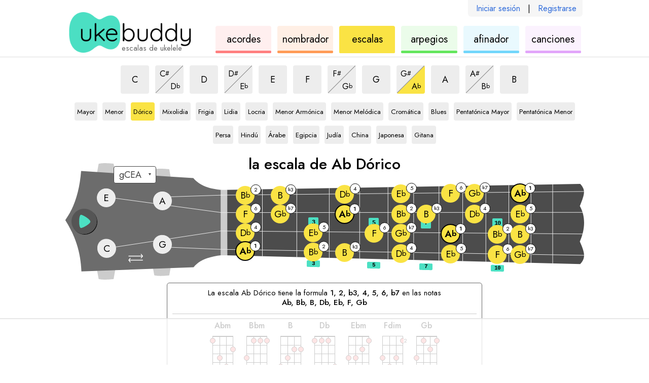

--- FILE ---
content_type: text/html; charset=utf-8
request_url: https://ukebuddy.com/escalas-ukelele/Ab-d%C3%B3rico-escala
body_size: 6371
content:
<!DOCTYPE html><html lang="es"><head><meta charSet="utf-8" data-next-head=""/><title data-next-head="">Ab Dórico Escala del Ukelele - UkeBuddy</title><meta name="description" content="Aprende a tocar la escala Ab Dórico con las notas y patrones mostrados en el ukelele." data-next-head=""/><meta name="viewport" content="width=device-width" data-next-head=""/><link rel="apple-touch-icon" sizes="180x180" href="/apple-touch-icon.png?v=1" data-next-head=""/><link rel="icon" type="image/png" sizes="32x32" href="/favicon-32x32.png?v=1" data-next-head=""/><link rel="icon" type="image/png" sizes="16x16" href="/favicon-16x16.png?v=1" data-next-head=""/><link rel="manifest" href="/site.webmanifest?v=1" data-next-head=""/><link rel="icon" href="/favicon.ico?v=1" data-next-head=""/><meta name="apple-mobile-web-app-title" content="UkeBuddy" data-next-head=""/><meta name="application-name" content="UkeBuddy" data-next-head=""/><meta name="msapplication-TileColor" content="#2b5797" data-next-head=""/><meta name="theme-color" content="#ffffff" data-next-head=""/><meta name="twitter:card" content="summary" data-next-head=""/><meta name="twitter:site" content="@ukebuddy" data-next-head=""/><meta name="twitter:title" content="Escalas del Ukelele - UkeBuddy" data-next-head=""/><meta name="twitter:description" content="Conoce escalas de ukelele con estilos de todo el mundo. Las notas para cada escala y tonalidad aparecerán en el diapasón." data-next-head=""/><meta name="twitter:image" content="https://ukebuddy.com/icon-large.png" data-next-head=""/><meta property="og:url" content="https://ukebuddy.com/escalas-ukelele" data-next-head=""/><meta property="og:title" content="Escalas del Ukelele - UkeBuddy" data-next-head=""/><meta property="og:description" content="Conoce escalas de ukelele con estilos de todo el mundo. Las notas para cada escala y tonalidad aparecerán en el diapasón." data-next-head=""/><meta property="og:image" content="https://ukebuddy.com/icon-large.png" data-next-head=""/><meta property="og:locale" content="es_LA" data-next-head=""/><meta property="og:site_name" content="UkeBuddy" data-next-head=""/><meta name="robots" content="All,index,follow" data-next-head=""/><link rel="canonical" href="https://ukebuddy.com/escalas-ukelele/Ab-d%C3%B3rico-escala" data-next-head=""/><link rel="alternate" hrefLang="en" href="https://ukebuddy.com/ukulele-scales/Ab-dorian-scale" data-next-head=""/><link rel="alternate" hrefLang="es" href="https://ukebuddy.com/escalas-ukelele/Ab-d%C3%B3rico-escala" data-next-head=""/><link rel="alternate" hrefLang="fr" href="https://ukebuddy.com/gammes-ukul%C3%A9l%C3%A9/Ab-dorien-gamme" data-next-head=""/><link rel="alternate" hrefLang="pt" href="https://ukebuddy.com/escalas-ukulele/Ab-d%C3%B3rica-escala" data-next-head=""/><link rel="alternate" hrefLang="de" href="https://ukebuddy.com/ukulele-tonleiter/Ab-dorisch-tonleiter" data-next-head=""/><link rel="alternate" hrefLang="it" href="https://ukebuddy.com/scala-ukulele/Ab-dorica-scala" data-next-head=""/><link rel="alternate" hrefLang="ru" href="https://ukebuddy.com/%D0%B3%D0%B0%D0%BC%D0%BC%D1%8B-%D1%83%D0%BA%D1%83%D0%BB%D0%B5%D0%BB%D0%B5/Ab-%D0%B4%D0%BE%D1%80%D0%B8%D0%B9%D1%81%D0%BA%D0%B8%D0%B9-%D0%B3%D0%B0%D0%BC%D0%BC%D0%B0" data-next-head=""/><link rel="alternate" hrefLang="ja" href="https://ukebuddy.com/%E3%82%A6%E3%82%AF%E3%83%AC%E3%83%AC-%E3%82%B9%E3%82%B1%E3%83%BC%E3%83%AB/Ab-%E3%83%89%E3%83%AA%E3%82%A2%E3%83%B3-%E3%82%B9%E3%82%B1%E3%83%BC%E3%83%AB" data-next-head=""/><link rel="alternate" hrefLang="no" href="https://ukebuddy.com/ukulele-skalaer/Ab-dorisk-skala" data-next-head=""/><link rel="alternate" hrefLang="vi" href="https://ukebuddy.com/%C3%A2m-giai-ukulele/Ab-dorian-%C3%A2m-giai" data-next-head=""/><script>
                  function gaL() { window.gaB = 0; }
                  function gaE() { window.gaB = 1; }
                  var tag = document.createElement('script');
                  tag.async = 1;
                  tag.onload = gaL;
                  tag.onerror = gaE;
                  tag.src = 'https://www.googletagmanager.com/gtag/js?id=G-VEJSXNY2DZ';
                  document.head.appendChild(tag);
                </script><script async="" src="//pagead2.googlesyndication.com/pagead/js/adsbygoogle.js"></script><script> isD=false; window.dataLayer = window.dataLayer || []; function gtag() { dataLayer.push(arguments); } gtag('js', new Date()); gtag('config', 'G-VEJSXNY2DZ', { page_location: window.location.pathname }); window.onerror = (message, source, line, column, err) => { if (source.indexOf('ukebuddy.com') === -1) return; window.gtag('event', 'global: js error', { label: window.location.pathname + ' | ' + 'es' + ' | ' + err && err.stack, send_to: 'G-VEJSXNY2DZ' }); }; if (window.ReportingObserver) { const observer = new ReportingObserver( (reports) => { (reports || []).forEach((report) => { const lineCol = report.body.lineNumber + ':' + report.body.columnNumber; const message = report.body && report.body.message + ' - ' + report.url + ' ' + lineCol; window.gtag('event', 'global: browser log', { label: report.type + ' | ' + message, send_to: 'G-VEJSXNY2DZ' }); }); }, { buffered: true } ); observer.observe(); } </script><link rel="preconnect" href="https://ads.adthrive.com"/><link rel="dns-prefetch" href="https://ads.adthrive.com"/><script>
                    window.adthrive = window.adthrive || {};
                    window.adthrive.cmd = window.adthrive.cmd || [];
                    window.adthrive.host = 'ads.adthrive.com';
                    window.adthrive.plugin = 'adthrive-ads-1.0.38';
                    var tag = document.createElement('script');
                    tag.src = 'https://ads.adthrive.com/sites/5ebd556ef67e7555ae952e55/ads.min.js';
                    tag.referrerPolicy = 'no-referrer-when-downgrade';
                    tag.defer = 1;
                    tag.onerror = function () {
                        window.gtag('event', 'global: adthrive load error', { lang: 'es', send_to: 'G-VEJSXNY2DZ' });
                    };
                    window.addEventListener('load', function () { document.head.appendChild(tag) });
                </script><link rel="preload" href="/_next/static/media/b8c37bb59076c047-s.p.woff2" as="font" type="font/woff2" crossorigin="anonymous" data-next-font="size-adjust"/><link rel="preload" href="/_next/static/media/5bbac197f803cc34-s.p.woff2" as="font" type="font/woff2" crossorigin="anonymous" data-next-font="size-adjust"/><link rel="preload" href="/_next/static/media/9dd75fadc5b3df29-s.p.woff2" as="font" type="font/woff2" crossorigin="anonymous" data-next-font="size-adjust"/><link rel="preload" href="/_next/static/css/e81a97eff7a05120.css" as="style"/><link rel="stylesheet" href="/_next/static/css/e81a97eff7a05120.css" data-n-g=""/><link rel="preload" href="/_next/static/css/f08901492ed567ff.css" as="style"/><link rel="stylesheet" href="/_next/static/css/f08901492ed567ff.css" data-n-p=""/><link rel="preload" href="/_next/static/css/3d5193c7250761e3.css" as="style"/><link rel="stylesheet" href="/_next/static/css/3d5193c7250761e3.css" data-n-p=""/><noscript data-n-css=""></noscript><script defer="" nomodule="" src="/_next/static/chunks/polyfills-42372ed130431b0a.js"></script><script src="/_next/static/chunks/webpack-c596b8b05e80575a.js" defer=""></script><script src="/_next/static/chunks/framework-a6b3d2fb26bce5d1.js" defer=""></script><script src="/_next/static/chunks/main-11c921538c698a33.js" defer=""></script><script src="/_next/static/chunks/pages/_app-137ebf85d8284acf.js" defer=""></script><script src="/_next/static/chunks/362-381a71d995f02706.js" defer=""></script><script src="/_next/static/chunks/352-c74681ca0a5e1e11.js" defer=""></script><script src="/_next/static/chunks/598-bf20a63a4f252e1c.js" defer=""></script><script src="/_next/static/chunks/pages/ukulele-scales/%5B%5B...scaleSlug%5D%5D-0eac8c38b85609c4.js" defer=""></script><script src="/_next/static/KQ1kdQ4xvVNDRmflY8Bo6/_buildManifest.js" defer=""></script><script src="/_next/static/KQ1kdQ4xvVNDRmflY8Bo6/_ssgManifest.js" defer=""></script></head><body><div id="__next"><div class="__variable_02fb8f __className_02fb8f"><div class="pageId--scales"><section class="common_layoutOuter__BB1Tt HeaderAuthLinks_authLinks__ruMyW authLinksHook"><div class="common_layoutInner__UqHUY HeaderAuthLinks_authLinksLayoutInner__UYbsC"><div class="HeaderAuthLinks_authLinksInner__RP1l1"><a href="/es/login" rel="nofollow">Iniciar sesión</a><span>|</span><a href="/es/register" rel="nofollow">Registrarse</a></div></div></section><header class="common_layoutOuter__BB1Tt Header_header__MwWvM"><div class="common_layoutInner__UqHUY Header_headerLayoutInner__InY2s"><h1 class="Header_heading__iXDoA">escalas de ukelele</h1><div class="Header_logo__V9h3K"><a class="Header_logoLink__tsyuK" href="https://ukebuddy.com/es" rel="nofollow"><img class="Header_logoImg__6k5Tf" src="/img/logo.png" width="248" height="80" alt="ukebuddy logo" fetchpriority="high"/></a></div><nav class="Header_headerNav__ZcXxJ"><a href="https://ukebuddy.com/acordes-ukelele" class="Header_navbox__xXnng Header_navbox--chords__bZA1f"><div class="Header_navboxText__LQiF4">acordes<span class="clipped"> de ukelele</span></div></a><a href="https://ukebuddy.com/nombrador-acordes" class="Header_navbox__xXnng Header_navbox--namer__qKwNI"><div class="Header_navboxText__LQiF4">nombrador<span class="clipped"> de acordes</span></div></a><a href="https://ukebuddy.com/escalas-ukelele" class="Header_navbox__xXnng Header_navbox--scales__ofbii Header_navboxSelected__imnMX"><div class="Header_navboxText__LQiF4">escalas<span class="clipped"> de ukelele</span></div></a><a href="https://ukebuddy.com/arpegios-ukelele" class="Header_navbox__xXnng Header_navbox--arpeggios__Ya7PQ"><div class="Header_navboxText__LQiF4">arpegios<span class="clipped"> de ukelele</span></div></a><a href="https://ukebuddy.com/afinador-ukelele" class="Header_navbox__xXnng Header_navbox--tuner__ZKOjP"><div class="Header_navboxText__LQiF4">afinador<span class="clipped"> de ukelele</span></div></a><a href="https://ukebuddy.com/canciones-ukelele" class="Header_navbox__xXnng Header_navbox--tabs__tr6je"><div class="Header_navboxText__LQiF4">canciones<span class="clipped"> de ukelele</span></div></a></nav></div></header><div class="headerPrintHook" style="display:none;position:absolute;top:0;right:0"><img class="Header_logoImg__6k5Tf" src="/img/logo.png" width="200" height="64.5" alt="ukebuddy print header" fetchpriority="low"/></div><main><div class="common_layoutOuter__BB1Tt ContentLayoutSplit_layoutOuterSplit__lJO_7"><div class="common_layoutInner__UqHUY ContentLayoutSplit_layoutInnerSplit__OhbaD"><section class="ContentLayoutSplit_splitMain__3V097 splitMainHook"><div class="Controls_controls__ZOiFI"><div class="SelectKey_keys__qk5w9"><a href="https://ukebuddy.com/escalas-ukelele/C-d%C3%B3rico-escala"><button type="button" data-testid="C" class="ControlButton_button__w_nPN ControlButton_keyVariant__r1Lh7"><div class="clipped">la escala de </div><span>C</span><div class="clipped"> Dórico</div></button></a><span class="ControlButtonSplit_splitWrapper__NMRr1"><a href="https://ukebuddy.com/escalas-ukelele/C%23-d%C3%B3rico-escala"><button type="button" data-testid="C#" class="ControlButton_button__w_nPN ControlButton_keyVariant__r1Lh7 ControlButton_splitTop__eoVLm"><span class="ControlButton_splitInner___ZKRj"><div class="clipped">la escala de </div><span>C</span><span class="Note_noteAccidental__mzmyz">#</span><div class="clipped"> Dórico</div></span></button></a><a href="https://ukebuddy.com/escalas-ukelele/Db-d%C3%B3rico-escala"><button type="button" data-testid="Db" class="ControlButton_button__w_nPN ControlButton_keyVariant__r1Lh7 ControlButton_splitBottom__kWMLk"><span class="ControlButton_splitInner___ZKRj"><div class="clipped">la escala de </div><span>D</span><span class="Note_noteAccidental__mzmyz">b</span><div class="clipped"> Dórico</div></span></button></a><span class="ControlButtonSplit_centerLine__IcMrI"></span></span><a href="https://ukebuddy.com/escalas-ukelele/D-d%C3%B3rico-escala"><button type="button" data-testid="D" class="ControlButton_button__w_nPN ControlButton_keyVariant__r1Lh7"><div class="clipped">la escala de </div><span>D</span><div class="clipped"> Dórico</div></button></a><span class="ControlButtonSplit_splitWrapper__NMRr1"><a href="https://ukebuddy.com/escalas-ukelele/D%23-d%C3%B3rico-escala"><button type="button" data-testid="D#" class="ControlButton_button__w_nPN ControlButton_keyVariant__r1Lh7 ControlButton_splitTop__eoVLm"><span class="ControlButton_splitInner___ZKRj"><div class="clipped">la escala de </div><span>D</span><span class="Note_noteAccidental__mzmyz">#</span><div class="clipped"> Dórico</div></span></button></a><a href="https://ukebuddy.com/escalas-ukelele/Eb-d%C3%B3rico-escala"><button type="button" data-testid="Eb" class="ControlButton_button__w_nPN ControlButton_keyVariant__r1Lh7 ControlButton_splitBottom__kWMLk"><span class="ControlButton_splitInner___ZKRj"><div class="clipped">la escala de </div><span>E</span><span class="Note_noteAccidental__mzmyz">b</span><div class="clipped"> Dórico</div></span></button></a><span class="ControlButtonSplit_centerLine__IcMrI"></span></span><a href="https://ukebuddy.com/escalas-ukelele/E-d%C3%B3rico-escala"><button type="button" data-testid="E" class="ControlButton_button__w_nPN ControlButton_keyVariant__r1Lh7"><div class="clipped">la escala de </div><span>E</span><div class="clipped"> Dórico</div></button></a><a href="https://ukebuddy.com/escalas-ukelele/F-d%C3%B3rico-escala"><button type="button" data-testid="F" class="ControlButton_button__w_nPN ControlButton_keyVariant__r1Lh7"><div class="clipped">la escala de </div><span>F</span><div class="clipped"> Dórico</div></button></a><span class="ControlButtonSplit_splitWrapper__NMRr1"><a href="https://ukebuddy.com/escalas-ukelele/F%23-d%C3%B3rico-escala"><button type="button" data-testid="F#" class="ControlButton_button__w_nPN ControlButton_keyVariant__r1Lh7 ControlButton_splitTop__eoVLm"><span class="ControlButton_splitInner___ZKRj"><div class="clipped">la escala de </div><span>F</span><span class="Note_noteAccidental__mzmyz">#</span><div class="clipped"> Dórico</div></span></button></a><a href="https://ukebuddy.com/escalas-ukelele/Gb-d%C3%B3rico-escala"><button type="button" data-testid="Gb" class="ControlButton_button__w_nPN ControlButton_keyVariant__r1Lh7 ControlButton_splitBottom__kWMLk"><span class="ControlButton_splitInner___ZKRj"><div class="clipped">la escala de </div><span>G</span><span class="Note_noteAccidental__mzmyz">b</span><div class="clipped"> Dórico</div></span></button></a><span class="ControlButtonSplit_centerLine__IcMrI"></span></span><a href="https://ukebuddy.com/escalas-ukelele/G-d%C3%B3rico-escala"><button type="button" data-testid="G" class="ControlButton_button__w_nPN ControlButton_keyVariant__r1Lh7"><div class="clipped">la escala de </div><span>G</span><div class="clipped"> Dórico</div></button></a><span class="ControlButtonSplit_splitWrapper__NMRr1"><a href="https://ukebuddy.com/escalas-ukelele/G%23-d%C3%B3rico-escala"><button type="button" data-testid="G#" class="ControlButton_button__w_nPN ControlButton_keyVariant__r1Lh7 ControlButton_splitTop__eoVLm"><span class="ControlButton_splitInner___ZKRj"><div class="clipped">la escala de </div><span>G</span><span class="Note_noteAccidental__mzmyz">#</span><div class="clipped"> Dórico</div></span></button></a><a href="https://ukebuddy.com/escalas-ukelele/Ab-d%C3%B3rico-escala"><button type="button" data-testid="Ab" class="ControlButton_button__w_nPN ControlButton_keyVariant__r1Lh7 ControlButton_buttonSelected__PlvF6 ControlButton_splitBottom__kWMLk"><span class="ControlButton_splitInner___ZKRj"><div class="clipped">la escala de </div><span>A</span><span class="Note_noteAccidental__mzmyz">b</span><div class="clipped"> Dórico</div></span></button></a><span class="ControlButtonSplit_centerLine__IcMrI"></span></span><a href="https://ukebuddy.com/escalas-ukelele/A-d%C3%B3rico-escala"><button type="button" data-testid="A" class="ControlButton_button__w_nPN ControlButton_keyVariant__r1Lh7"><div class="clipped">la escala de </div><span>A</span><div class="clipped"> Dórico</div></button></a><span class="ControlButtonSplit_splitWrapper__NMRr1"><a href="https://ukebuddy.com/escalas-ukelele/A%23-d%C3%B3rico-escala"><button type="button" data-testid="A#" class="ControlButton_button__w_nPN ControlButton_keyVariant__r1Lh7 ControlButton_splitTop__eoVLm"><span class="ControlButton_splitInner___ZKRj"><div class="clipped">la escala de </div><span>A</span><span class="Note_noteAccidental__mzmyz">#</span><div class="clipped"> Dórico</div></span></button></a><a href="https://ukebuddy.com/escalas-ukelele/Bb-d%C3%B3rico-escala"><button type="button" data-testid="Bb" class="ControlButton_button__w_nPN ControlButton_keyVariant__r1Lh7 ControlButton_splitBottom__kWMLk"><span class="ControlButton_splitInner___ZKRj"><div class="clipped">la escala de </div><span>B</span><span class="Note_noteAccidental__mzmyz">b</span><div class="clipped"> Dórico</div></span></button></a><span class="ControlButtonSplit_centerLine__IcMrI"></span></span><a href="https://ukebuddy.com/escalas-ukelele/B-d%C3%B3rico-escala"><button type="button" data-testid="B" class="ControlButton_button__w_nPN ControlButton_keyVariant__r1Lh7"><div class="clipped">la escala de </div><span>B</span><div class="clipped"> Dórico</div></button></a></div><div class="SelectType_types__i04gj SelectType_variant--scales__pnFC9"><a href="https://ukebuddy.com/escalas-ukelele/Ab-mayor-escala"><button type="button" data-testid="major" class="ControlButton_button__w_nPN ControlButton_typeVariant__OnY2j ControlButton_widthAuto__XRarM"><span class="ControlButton_splitInner___ZKRj"><div class="clipped">la escala de <!-- -->Ab<!-- --> </div>Mayor<div class="clipped"> </div></span></button></a><a href="https://ukebuddy.com/escalas-ukelele/Ab-menor-escala"><button type="button" data-testid="minor" class="ControlButton_button__w_nPN ControlButton_typeVariant__OnY2j ControlButton_widthAuto__XRarM"><span class="ControlButton_splitInner___ZKRj"><div class="clipped">la escala de <!-- -->Ab<!-- --> </div>Menor<div class="clipped"> </div></span></button></a><a href="https://ukebuddy.com/escalas-ukelele/Ab-d%C3%B3rico-escala"><button type="button" data-testid="dorian" class="ControlButton_button__w_nPN ControlButton_typeVariant__OnY2j ControlButton_buttonSelected__PlvF6 ControlButton_widthAuto__XRarM"><span class="ControlButton_splitInner___ZKRj"><div class="clipped">la escala de <!-- -->Ab<!-- --> </div>Dórico<div class="clipped"> </div></span></button></a><a href="https://ukebuddy.com/escalas-ukelele/Ab-mixolidia-escala"><button type="button" data-testid="mixolydian" class="ControlButton_button__w_nPN ControlButton_typeVariant__OnY2j ControlButton_widthAuto__XRarM"><span class="ControlButton_splitInner___ZKRj"><div class="clipped">la escala de <!-- -->Ab<!-- --> </div>Mixolidia<div class="clipped"> </div></span></button></a><a href="https://ukebuddy.com/escalas-ukelele/Ab-frigia-escala"><button type="button" data-testid="phrygian" class="ControlButton_button__w_nPN ControlButton_typeVariant__OnY2j ControlButton_widthAuto__XRarM"><span class="ControlButton_splitInner___ZKRj"><div class="clipped">la escala de <!-- -->Ab<!-- --> </div>Frigia<div class="clipped"> </div></span></button></a><a href="https://ukebuddy.com/escalas-ukelele/Ab-lidia-escala"><button type="button" data-testid="lydian" class="ControlButton_button__w_nPN ControlButton_typeVariant__OnY2j ControlButton_widthAuto__XRarM"><span class="ControlButton_splitInner___ZKRj"><div class="clipped">la escala de <!-- -->Ab<!-- --> </div>Lidia<div class="clipped"> </div></span></button></a><a href="https://ukebuddy.com/escalas-ukelele/Ab-locria-escala"><button type="button" data-testid="locrian" class="ControlButton_button__w_nPN ControlButton_typeVariant__OnY2j ControlButton_widthAuto__XRarM"><span class="ControlButton_splitInner___ZKRj"><div class="clipped">la escala de <!-- -->Ab<!-- --> </div>Locria<div class="clipped"> </div></span></button></a><a href="https://ukebuddy.com/escalas-ukelele/Ab-menor-arm%C3%B3nica-escala"><button type="button" data-testid="harmonic-minor" class="ControlButton_button__w_nPN ControlButton_typeVariant__OnY2j ControlButton_widthAuto__XRarM"><span class="ControlButton_splitInner___ZKRj"><div class="clipped">la escala de <!-- -->Ab<!-- --> </div>Menor Armónica<div class="clipped"> </div></span></button></a><a href="https://ukebuddy.com/escalas-ukelele/Ab-menor-mel%C3%B3dica-escala"><button type="button" data-testid="melodic-minor" class="ControlButton_button__w_nPN ControlButton_typeVariant__OnY2j ControlButton_widthAuto__XRarM"><span class="ControlButton_splitInner___ZKRj"><div class="clipped">la escala de <!-- -->Ab<!-- --> </div>Menor Melódica<div class="clipped"> </div></span></button></a><a href="https://ukebuddy.com/escalas-ukelele/Ab-crom%C3%A1tica-escala"><button type="button" data-testid="chromatic" class="ControlButton_button__w_nPN ControlButton_typeVariant__OnY2j ControlButton_widthAuto__XRarM"><span class="ControlButton_splitInner___ZKRj"><div class="clipped">la escala de <!-- -->Ab<!-- --> </div>Cromática<div class="clipped"> </div></span></button></a><a href="https://ukebuddy.com/escalas-ukelele/Ab-blues-escala"><button type="button" data-testid="blues" class="ControlButton_button__w_nPN ControlButton_typeVariant__OnY2j ControlButton_widthAuto__XRarM"><span class="ControlButton_splitInner___ZKRj"><div class="clipped">la escala de <!-- -->Ab<!-- --> </div>Blues<div class="clipped"> </div></span></button></a><a href="https://ukebuddy.com/escalas-ukelele/Ab-pentat%C3%B3nica-mayor-escala"><button type="button" data-testid="major-pentatonic" class="ControlButton_button__w_nPN ControlButton_typeVariant__OnY2j ControlButton_widthAuto__XRarM"><span class="ControlButton_splitInner___ZKRj"><div class="clipped">la escala de <!-- -->Ab<!-- --> </div>Pentatónica Mayor<div class="clipped"> </div></span></button></a><a href="https://ukebuddy.com/escalas-ukelele/Ab-pentat%C3%B3nica-menor-escala"><button type="button" data-testid="minor-pentatonic" class="ControlButton_button__w_nPN ControlButton_typeVariant__OnY2j ControlButton_widthAuto__XRarM"><span class="ControlButton_splitInner___ZKRj"><div class="clipped">la escala de <!-- -->Ab<!-- --> </div>Pentatónica Menor<div class="clipped"> </div></span></button></a><a href="https://ukebuddy.com/escalas-ukelele/Ab-persa-escala"><button type="button" data-testid="persian" class="ControlButton_button__w_nPN ControlButton_typeVariant__OnY2j ControlButton_widthAuto__XRarM"><span class="ControlButton_splitInner___ZKRj"><div class="clipped">la escala de <!-- -->Ab<!-- --> </div>Persa<div class="clipped"> </div></span></button></a><a href="https://ukebuddy.com/escalas-ukelele/Ab-hind%C3%BA-escala"><button type="button" data-testid="hindu" class="ControlButton_button__w_nPN ControlButton_typeVariant__OnY2j ControlButton_widthAuto__XRarM"><span class="ControlButton_splitInner___ZKRj"><div class="clipped">la escala de <!-- -->Ab<!-- --> </div>Hindú<div class="clipped"> </div></span></button></a><a href="https://ukebuddy.com/escalas-ukelele/Ab-%C3%A1rabe-escala"><button type="button" data-testid="arabic" class="ControlButton_button__w_nPN ControlButton_typeVariant__OnY2j ControlButton_widthAuto__XRarM"><span class="ControlButton_splitInner___ZKRj"><div class="clipped">la escala de <!-- -->Ab<!-- --> </div>Árabe<div class="clipped"> </div></span></button></a><a href="https://ukebuddy.com/escalas-ukelele/Ab-egipcia-escala"><button type="button" data-testid="egyptian" class="ControlButton_button__w_nPN ControlButton_typeVariant__OnY2j ControlButton_widthAuto__XRarM"><span class="ControlButton_splitInner___ZKRj"><div class="clipped">la escala de <!-- -->Ab<!-- --> </div>Egipcia<div class="clipped"> </div></span></button></a><a href="https://ukebuddy.com/escalas-ukelele/Ab-jud%C3%ADa-escala"><button type="button" data-testid="jewish" class="ControlButton_button__w_nPN ControlButton_typeVariant__OnY2j ControlButton_widthAuto__XRarM"><span class="ControlButton_splitInner___ZKRj"><div class="clipped">la escala de <!-- -->Ab<!-- --> </div>Judía<div class="clipped"> </div></span></button></a><a href="https://ukebuddy.com/escalas-ukelele/Ab-china-escala"><button type="button" data-testid="chinese" class="ControlButton_button__w_nPN ControlButton_typeVariant__OnY2j ControlButton_widthAuto__XRarM"><span class="ControlButton_splitInner___ZKRj"><div class="clipped">la escala de <!-- -->Ab<!-- --> </div>China<div class="clipped"> </div></span></button></a><a href="https://ukebuddy.com/escalas-ukelele/Ab-japonesa-escala"><button type="button" data-testid="japanese" class="ControlButton_button__w_nPN ControlButton_typeVariant__OnY2j ControlButton_widthAuto__XRarM"><span class="ControlButton_splitInner___ZKRj"><div class="clipped">la escala de <!-- -->Ab<!-- --> </div>Japonesa<div class="clipped"> </div></span></button></a><a href="https://ukebuddy.com/escalas-ukelele/Ab-gitana-escala"><button type="button" data-testid="gypsy" class="ControlButton_button__w_nPN ControlButton_typeVariant__OnY2j ControlButton_widthAuto__XRarM"><span class="ControlButton_splitInner___ZKRj"><div class="clipped">la escala de <!-- -->Ab<!-- --> </div>Gitana<div class="clipped"> </div></span></button></a></div></div><div class="Fretboard_fretboard__BJFEi"><div class="Fretboard_toolName__EtP5_"><div data-testid="toolNamePrimary">la escala de Ab Dórico</div><div class="Fretboard_toolNameSecondary__Z6hBV" data-testid="toolNameSecondary"></div></div><div class="Fretboard_ukeWrapper__hmA01"><div class="Fretboard_ukeInner__jyMLp"><div class="SelectTuning_tuningLinksWrapper__e4Wzt tuningLinksWrapperHook"><select id="tuningSelectHook" class="SelectTuning_tuningLinks__8o1ji" aria-label="Seleccione una afinación:"><option value="-1" selected=""> </option><option class="tuning-link" value="gCEA" aria-label="utiliza afinación gCEA">gCEA</option><option class="tuning-link" value="aDFsB" aria-label="utiliza afinación aDF#B">aDF#B</option><option class="tuning-link" value="DGBE" aria-label="utiliza afinación DGBE">DGBE</option><option class="tuning-link" value="fAsDG" aria-label="utiliza afinación fA#DG">fA#DG</option></select></div><div class="SwapButton_swapButton__ZR10q" role="button" tabindex="0" aria-label="change ukulele to lefty"><svg x="0px" y="0px" width="36.389px" height="21px" viewBox="5.611 0 36.389 21" enable-background="new 5.611 0 36.389 21"><path d="M41.212,16.399H6.505c-0.436,0-0.789-0.407-0.789-0.905s0.353-0.905,0.789-0.905h34.707 c0.434,0,0.788,0.407,0.788,0.905S41.646,16.399,41.212,16.399z"></path><path d="M41.034,6.411H6.397c-0.435,0-0.787-0.406-0.787-0.906c0-0.5,0.352-0.905,0.787-0.905h34.637 c0.432,0,0.786,0.405,0.786,0.905C41.82,6.005,41.466,6.411,41.034,6.411z"></path><path d="M10.242,21c-0.272,0-0.54-0.119-0.717-0.354l-3.545-4.6c-0.252-0.326-0.252-0.781,0-1.103l3.545-4.603 c0.304-0.399,0.873-0.471,1.269-0.165c0.397,0.304,0.469,0.873,0.165,1.271l-3.12,4.047l3.12,4.047 c0.304,0.398,0.232,0.965-0.165,1.27C10.63,20.938,10.434,21,10.242,21z"></path><path d="M37.37,11.012c-0.192,0-0.388-0.06-0.554-0.188c-0.396-0.304-0.469-0.873-0.165-1.269l3.121-4.047 l-3.121-4.048c-0.304-0.396-0.231-0.967,0.165-1.271c0.398-0.306,0.963-0.232,1.27,0.165l3.545,4.602 c0.253,0.324,0.253,0.779,0,1.104l-3.545,4.6C37.908,10.891,37.639,11.012,37.37,11.012z"></path></svg></div><div class="PlayButton_playButton__3Q8Lh playButtonHook" role="button" tabindex="-1" aria-label="play audio for current selection"><div class="PlayButton_playButtonAnim__z4f4y"><svg x="0px" y="0px" width="50px" height="50px" viewBox="0 0 172.156 172.156" enable-background="new 0 0 172.156 172.156"><g class="PlayButton_playButtonFill__ucblD"><path d="M86.078,0C38.538,0,0,38.538,0,86.078s38.538,86.078,86.078,86.078s86.079-38.538,86.079-86.078 S133.617,0,86.078,0z M62.604,130.786c-13.88-5.868-14.196-80.438,0-89.322c6.85-4.288,65.484,28.954,65.484,46.124 C128.088,104.026,70.978,134.326,62.604,130.786z"></path></g></svg></div></div><img class="Fretboard_ukeSvg__Sihdi" src="/img/uke.svg" width="1024" height="230" alt="ukulele fretboard" fetchpriority="high"/><div class="Fretboard_fretMarkers__dhE3J"><div class="Fretboard_fretMarker__vjG__" data-num="3"><span class="Fretboard_fretNumber__mLgrK">3</span></div><div class="Fretboard_fretMarker__vjG__" data-num="5"><span class="Fretboard_fretNumber__mLgrK">5</span></div><div class="Fretboard_fretMarker__vjG__" data-num="7"><span class="Fretboard_fretNumber__mLgrK">7</span></div><div class="Fretboard_fretMarker__vjG__" data-num="10"><span class="Fretboard_fretNumber__mLgrK">10</span></div></div></div></div></div><div class="Instructions_info__q4lB4" data-testid="toolInfo"><div><div class="Instructions_infoIntro__z2YuJ">La escala Ab Dórico tiene la formula <span class='pre'>1, 2, b3, 4, 5, 6, b7</span> en las notas <span class='pre'>Ab, Bb, B, Db, Eb, F, Gb</span></div><div class="Instructions_infoNext__sdrDF"><div class="PairingsForScaleDiatonic_pairings__wl7Kv"><span class="PairingsForScaleDiatonic_pairingsHeading__IqysN clipped">Acordes Compatibles: </span><div class="PairingsForScaleDiatonic_chordLinksGroup__Jgmd1"><a href="https://ukebuddy.com/acordes-ukelele/Abm-acorde" class="PairingsForScaleDiatonic_diagramLink__IjmGE"><div class="hookDiagram TabChordDiagram_diagram__5tsJc"><div class="hookDiagramName TabChordDiagram_diagramName__DfxvU"><span class='clipped'>acorde</span> <span class='diagram-key-type'>Abm</span></div><div class="TabChordDiagram_diagramChart__4_TZy"><div class="TabChordDiagram_diagramChartInner__ohm9H"><div class="TabChordDiagram_vline__M2_gj"></div><div class="TabChordDiagram_vline__M2_gj"></div><span class="TabChordDiagram_hline__GmKS9"></span><span class="TabChordDiagram_hline__GmKS9"></span><span class="TabChordDiagram_hline__GmKS9"></span><span class="TabChordDiagram_hline__GmKS9"></span><i data-string="0" data-fret="1" class="TabChordDiagram_diagramNote__SOEpK" style="background:#ff7f7f"></i><i data-string="1" data-fret="3" class="TabChordDiagram_diagramNote__SOEpK" style="background:#ff7f7f"></i><i data-string="2" data-fret="4" class="TabChordDiagram_diagramNote__SOEpK" style="background:#ff7f7f"></i><i data-string="3" data-fret="2" class="TabChordDiagram_diagramNote__SOEpK" style="background:#ff7f7f"></i></div></div></div></a><a href="https://ukebuddy.com/acordes-ukelele/Bbm-acorde" class="PairingsForScaleDiatonic_diagramLink__IjmGE"><div class="hookDiagram TabChordDiagram_diagram__5tsJc"><div class="hookDiagramName TabChordDiagram_diagramName__DfxvU"><span class='clipped'>acorde</span> <span class='diagram-key-type'>Bbm</span></div><div class="TabChordDiagram_diagramChart__4_TZy"><div class="TabChordDiagram_diagramChartInner__ohm9H"><div class="TabChordDiagram_vline__M2_gj"></div><div class="TabChordDiagram_vline__M2_gj"></div><span class="TabChordDiagram_hline__GmKS9"></span><span class="TabChordDiagram_hline__GmKS9"></span><span class="TabChordDiagram_hline__GmKS9"></span><span class="TabChordDiagram_hline__GmKS9"></span><i data-string="0" data-fret="3" class="TabChordDiagram_diagramNote__SOEpK" style="background:#ff7f7f"></i><i data-string="1" data-fret="1" class="TabChordDiagram_diagramNote__SOEpK" style="background:#ff7f7f"></i><i data-string="2" data-fret="1" class="TabChordDiagram_diagramNote__SOEpK" style="background:#ff7f7f"></i><i data-string="3" data-fret="1" class="TabChordDiagram_diagramNote__SOEpK" style="background:#ff7f7f"></i></div></div></div></a><a href="https://ukebuddy.com/acordes-ukelele/B-acorde" class="PairingsForScaleDiatonic_diagramLink__IjmGE"><div class="hookDiagram TabChordDiagram_diagram__5tsJc"><div class="hookDiagramName TabChordDiagram_diagramName__DfxvU"><span class='clipped'>acorde</span> <span class='diagram-key-type'>B</span></div><div class="TabChordDiagram_diagramChart__4_TZy"><div class="TabChordDiagram_diagramChartInner__ohm9H"><div class="TabChordDiagram_vline__M2_gj"></div><div class="TabChordDiagram_vline__M2_gj"></div><span class="TabChordDiagram_hline__GmKS9"></span><span class="TabChordDiagram_hline__GmKS9"></span><span class="TabChordDiagram_hline__GmKS9"></span><span class="TabChordDiagram_hline__GmKS9"></span><i data-string="0" data-fret="4" class="TabChordDiagram_diagramNote__SOEpK" style="background:#ff7f7f"></i><i data-string="1" data-fret="3" class="TabChordDiagram_diagramNote__SOEpK" style="background:#ff7f7f"></i><i data-string="2" data-fret="2" class="TabChordDiagram_diagramNote__SOEpK" style="background:#ff7f7f"></i><i data-string="3" data-fret="2" class="TabChordDiagram_diagramNote__SOEpK" style="background:#ff7f7f"></i></div></div></div></a><a href="https://ukebuddy.com/acordes-ukelele/Db-acorde" class="PairingsForScaleDiatonic_diagramLink__IjmGE"><div class="hookDiagram TabChordDiagram_diagram__5tsJc"><div class="hookDiagramName TabChordDiagram_diagramName__DfxvU"><span class='clipped'>acorde</span> <span class='diagram-key-type'>Db</span></div><div class="TabChordDiagram_diagramChart__4_TZy"><div class="TabChordDiagram_diagramChartInner__ohm9H"><div class="TabChordDiagram_vline__M2_gj"></div><div class="TabChordDiagram_vline__M2_gj"></div><span class="TabChordDiagram_hline__GmKS9"></span><span class="TabChordDiagram_hline__GmKS9"></span><span class="TabChordDiagram_hline__GmKS9"></span><span class="TabChordDiagram_hline__GmKS9"></span><i data-string="0" data-fret="1" class="TabChordDiagram_diagramNote__SOEpK" style="background:#ff7f7f"></i><i data-string="1" data-fret="1" class="TabChordDiagram_diagramNote__SOEpK" style="background:#ff7f7f"></i><i data-string="2" data-fret="1" class="TabChordDiagram_diagramNote__SOEpK" style="background:#ff7f7f"></i><i data-string="3" data-fret="4" class="TabChordDiagram_diagramNote__SOEpK" style="background:#ff7f7f"></i></div></div></div></a><a href="https://ukebuddy.com/acordes-ukelele/Ebm-acorde" class="PairingsForScaleDiatonic_diagramLink__IjmGE"><div class="hookDiagram TabChordDiagram_diagram__5tsJc"><div class="hookDiagramName TabChordDiagram_diagramName__DfxvU"><span class='clipped'>acorde</span> <span class='diagram-key-type'>Ebm</span></div><div class="TabChordDiagram_diagramChart__4_TZy"><div class="TabChordDiagram_diagramChartInner__ohm9H"><div class="TabChordDiagram_vline__M2_gj"></div><div class="TabChordDiagram_vline__M2_gj"></div><span class="TabChordDiagram_hline__GmKS9"></span><span class="TabChordDiagram_hline__GmKS9"></span><span class="TabChordDiagram_hline__GmKS9"></span><span class="TabChordDiagram_hline__GmKS9"></span><i data-string="0" data-fret="3" class="TabChordDiagram_diagramNote__SOEpK" style="background:#ff7f7f"></i><i data-string="1" data-fret="3" class="TabChordDiagram_diagramNote__SOEpK" style="background:#ff7f7f"></i><i data-string="2" data-fret="2" class="TabChordDiagram_diagramNote__SOEpK" style="background:#ff7f7f"></i><i data-string="3" data-fret="1" class="TabChordDiagram_diagramNote__SOEpK" style="background:#ff7f7f"></i></div></div></div></a><a href="https://ukebuddy.com/acordes-ukelele/Fdim-acorde" class="PairingsForScaleDiatonic_diagramLink__IjmGE"><div class="hookDiagram TabChordDiagram_diagram__5tsJc TabChordDiagram_diagramBeyond__bDizi"><div class="hookDiagramName TabChordDiagram_diagramName__DfxvU"><span class='clipped'>acorde</span> <span class='diagram-key-type'>Fdim</span></div><div class="TabChordDiagram_diagramChart__4_TZy"><div class="TabChordDiagram_diagramChartInner__ohm9H"><div class="TabChordDiagram_vline__M2_gj"></div><div class="TabChordDiagram_vline__M2_gj"></div><span class="TabChordDiagram_hline__GmKS9"></span><span class="TabChordDiagram_hline__GmKS9"></span><span class="TabChordDiagram_hline__GmKS9"></span><span class="TabChordDiagram_hline__GmKS9"></span><div class="TabChordDiagram_diagramFretNumber__ZWcf_">2</div><i data-string="0" data-fret="3" class="TabChordDiagram_diagramNote__SOEpK" style="background:#ff7f7f"></i><i data-string="1" data-fret="4" class="TabChordDiagram_diagramNote__SOEpK" style="background:#ff7f7f"></i><i data-string="2" data-fret="3" class="TabChordDiagram_diagramNote__SOEpK" style="background:#ff7f7f"></i><i data-string="3" data-fret="1" class="TabChordDiagram_diagramNote__SOEpK" style="background:#ff7f7f"></i></div></div></div></a><a href="https://ukebuddy.com/acordes-ukelele/Gb-acorde" class="PairingsForScaleDiatonic_diagramLink__IjmGE"><div class="hookDiagram TabChordDiagram_diagram__5tsJc"><div class="hookDiagramName TabChordDiagram_diagramName__DfxvU"><span class='clipped'>acorde</span> <span class='diagram-key-type'>Gb</span></div><div class="TabChordDiagram_diagramChart__4_TZy"><div class="TabChordDiagram_diagramChartInner__ohm9H"><div class="TabChordDiagram_vline__M2_gj"></div><div class="TabChordDiagram_vline__M2_gj"></div><span class="TabChordDiagram_hline__GmKS9"></span><span class="TabChordDiagram_hline__GmKS9"></span><span class="TabChordDiagram_hline__GmKS9"></span><span class="TabChordDiagram_hline__GmKS9"></span><i data-string="0" data-fret="3" class="TabChordDiagram_diagramNote__SOEpK" style="background:#ff7f7f"></i><i data-string="1" data-fret="1" class="TabChordDiagram_diagramNote__SOEpK" style="background:#ff7f7f"></i><i data-string="2" data-fret="2" class="TabChordDiagram_diagramNote__SOEpK" style="background:#ff7f7f"></i><i data-string="3" data-fret="1" class="TabChordDiagram_diagramNote__SOEpK" style="background:#ff7f7f"></i></div></div></div></a></div></div></div></div><div class="Instructions_explanation__VvlHS">La escala dórica es el segundo de los siete modos y se considera un tipo de escala menor. Se distingue de la escala menor por tener una sexta nota mayor. Esta escala se usa a menudo en la música popular en lugar de la escala menor natural.</div></div><div class="Leaderboard_leaderboard__FH8uP leaderboardHook Leaderboard_hidden__yCaBZ" role="button" tabindex="0"></div></section></div></div></main><footer class="common_layoutOuter__BB1Tt Footer_footer__OYoYH Footer_footerSpaced__l4PqB"><div class="common_layoutInner__UqHUY"><div class="Footer_footerWrapper__k4I53"><div class="Footer_footerSocial__qmnAy"><a class="Footer_footerSocialTwitter__SlrM7" href="https://twitter.com/ukebuddy" aria-label="UkeBuddy on Twitter"></a></div><div class="Footer_footerLinks__zeWoW"><span class=""><a href="https://ukebuddy.com/ukulele-scales" lang="en" hrefLang="en" rel="nofollow">English</a>     </span></div><div class="Footer_footerRights__aNyI5"><a href="https://ukebuddy.com/es/help" rel="nofollow" hrefLang="en">UkeBuddy © 2010</a></div></div></div></footer></div></div></div><script id="__NEXT_DATA__" type="application/json">{"props":{"pageProps":{"pageId":"scales","lang":"es","headerLang":"en","rootUrl":"https://ukebuddy.com","params":{"scaleSlug":["Ab-dórico-escala"]},"isPremium":false,"isUser":false,"userId":null,"isMobile":false,"statusCode":200,"isPgdbDown":false,"isPgdbReadOnly":false,"isLocal":false,"isTest":false,"envString":"production","testDate":null,"moreProps":{"parsedQuery":{"keyId":"Ab","typeId":"dorian","redirect":null},"redirect":null}},"__N_SSP":true},"page":"/ukulele-scales/[[...scaleSlug]]","query":{"ukuleleScalesRoute":"escalas-ukelele","scaleSlug":["Ab-dórico-escala"]},"buildId":"KQ1kdQ4xvVNDRmflY8Bo6","isFallback":false,"isExperimentalCompile":false,"gssp":true,"scriptLoader":[]}</script></body></html>

--- FILE ---
content_type: text/html
request_url: https://api.intentiq.com/profiles_engine/ProfilesEngineServlet?at=39&mi=10&dpi=936734067&pt=17&dpn=1&iiqidtype=2&iiqpcid=0e6cfabd-67a7-4887-8dfd-40cf764a7de2&iiqpciddate=1769064246260&pcid=83ba9350-6fe2-4b99-b921-8d1493bc1057&idtype=3&gdpr=0&japs=false&jaesc=0&jafc=0&jaensc=0&jsver=0.33&testGroup=A&source=pbjs&ABTestingConfigurationSource=group&abtg=A&vrref=https%3A%2F%2Fukebuddy.com
body_size: 56
content:
{"abPercentage":97,"adt":1,"ct":2,"isOptedOut":false,"data":{"eids":[]},"dbsaved":"false","ls":true,"cttl":86400000,"abTestUuid":"g_0f0451d9-1885-4a42-9f1f-5cbcdf910475","tc":9,"sid":1305910982}

--- FILE ---
content_type: text/plain; charset=utf-8
request_url: https://ads.adthrive.com/http-api/cv2
body_size: 3583
content:
{"om":["0929nj63","0av741zl","0mzsmbxe","0p5m22mv","0ttevdxc","1","10011/140f603d0287260f11630805a1b59b3f","10011/68d08a8ac4d4d94099d36922607b5b50","10011/6bf846447a9e2ed1e62e0b8771e8e2c3","10011/ba9f11025c980a17f6936d2888902e29","10310289136970_462615155","10310289136970_462615644","10310289136970_462615833","10310289136970_579599725","10310289136970_579600013","10310289136970_594352012","11142692","1185:1610326628","1185:1610326728","11896988","12010080","12010084","12010088","12168663","12219634","124843_9","124844_22","124848_7","12850756","17_24696326","17_24766984","17_24767245","1891/84814","1ktgrre1","1qycnxb6","1r7rfn75","202430_200_EAAYACog7t9UKc5iyzOXBU.xMcbVRrAuHeIU5IyS9qdlP9IeJGUyBMfW1N0_","2149:12147059","2249:567996566","2249:650628516","2249:650650089","2249:650662457","2249:691925891","2249:692228710","2249:695781210","2249:702812621","2249:703330140","2307:2gev4xcy","2307:5am84p90","2307:5vb39qim","2307:7fl72cxu","2307:7fmk89yf","2307:7xb3th35","2307:8orkh93v","2307:a1t6xdb7","2307:a7w365s6","2307:bn278v80","2307:clbujs0n","2307:cqant14y","2307:dpjydwun","2307:fqeh4hao","2307:ge4000vb","2307:i3i05vpz","2307:jd035jgw","2307:jr169syq","2307:oj70mowv","2307:q6wuoqcc","2307:qlw2vktr","2307:s2ahu2ae","2307:t41ujkm8","2307:ubjltf5y","2307:uqph5v76","2307:ux1fyib3","2307:zpppp6w0","2409_15064_70_85808987","2409_15064_70_85809052","2409_15064_70_86739499","2409_25495_176_CR52092921","2409_25495_176_CR52092922","2409_25495_176_CR52092956","2409_25495_176_CR52092957","2409_25495_176_CR52092958","2409_25495_176_CR52092959","2409_25495_176_CR52150651","2409_25495_176_CR52153849","2409_25495_176_CR52175340","2409_25495_176_CR52178315","2409_25495_176_CR52178316","2409_25495_176_CR52186411","2409_25495_176_CR52188001","2409_91366_409_216598","248493040","25","25_53v6aquw","25_pz8lwofu","25_x716iscu","25_ztlksnbe","25_zwzjgvpw","2636_1101777_7764-1036203","2636_1101777_7764-1036204","2636_1101777_7764-1036209","2636_1101777_7764-1036210","2676:85807309","2676:85987365","2676:86434325","2676:86434787","2676:86688915","2676:86688919","2676:86689344","286bn7o6","28925636","29414696","29414711","2gev4xcy","2gglwanz","2jjp1phz","3018/e29f09527e31a755bb4b19616bcd8dd3","308_125203_16","308_125204_12","33118520","3335_25247_700109389","33604463","34182009","3490:CR52178316","3490:CR52212688","3490:CR52223725","3658_151356_wfxqcwx7","3658_15936_5am84p90","3658_175625_phlvi7up","3658_85713_T26341811","381513943572","3822:24417995","3LMBEkP-wis","3aptpnuj","3p0mnojb","3v2n6fcp","40209386","409_216396","409_225988","409_226326","409_227223","43919974","43919984","43919985","44629254","458901553568","485027845327","48594493","49304284","4aqwokyz","4etfwvf1","4fk9nxse","4w5ob6c8","4zai8e8t","51004532","522710","53v6aquw","54779856","5510:cymho2zs","5510:qlw2vktr","5510:uer2l962","5510:wfxqcwx7","557_409_216366","557_409_220139","557_409_220334","557_409_220344","557_409_220354","557_409_223589","557_409_228054","557_409_228055","557_409_228105","557_409_228363","557_409_230737","56341213","58147757","59856354","5am84p90","5nukj5da","5sfc9ja1","5ubl7njm","609577512","60f5a06w","61213159","618576351","618876699","619089559","61916211","61916225","61916229","61926845","61932920","61932925","61932933","6226505231","6226505239","6226530649","6250_66552_1112888883","627301267","627309156","627309159","628015148","628086965","628153053","628223277","628360579","628360582","628444259","628456310","628456382","628622172","628622175","628622178","628622241","628622244","628622247","628683371","628687043","628687157","628687460","628687463","628803013","628841673","629007394","629009180","629168001","629168010","629168565","629171196","629171202","62959950","63068389","63092381","63100589","6365_61796_784844652399","6365_61796_784880274628","6365_61796_790184873203","644181769","644877544","6480d13a-3c06-4069-b4db-254636155a9e","651637459","651637461","6547_67916_n8nOhMi1PLTZCqAiyu7G","6547_67916_omqh0QvcR6DuWeMjp8nV","6547_67916_r2Jz80WaUz49eeglJ1o4","6547_67916_yHvuDzlE7PGa04LIdmgG","659216891404","663293761","673375558002","680597458938","680_99480_700109379","693101202","696504971","697893112","6hye09n0","6l5qanx0","6lmy2lg0","700109389","705115233","705115332","705115442","705116521","705127202","707102936","726223570444","7354_229128_84572831","767866825418","7732580","7764-1036208","77gj3an4","7f298mk89yf","7fl72cxu","7fmk89yf","7qevw67b","7siwzlwt","7vplnmf7","7xb3th35","82_7764-1036205","82_7764-1036206","82_7764-1036207","82_7764-1036209","8666/7cd4d5087da37c02cd8f72043b73ba5e","86698464","8b5u826e","8camtqjh","8orkh93v","8u2upl8r","8ul426rx","9057/0328842c8f1d017570ede5c97267f40d","9057/1ed2e1a3f7522e9d5b4d247b57ab0c7c","9057/211d1f0fa71d1a58cabee51f2180e38f","9057/b232bee09e318349723e6bde72381ba0","90_12491645","90_12491687","96srbype","9nex8xyd","9rqgwgyb","9t6gmxuz","a1t6xdb7","a2uqytjp","a7w365s6","ag5h5euo","ajbyfzx8","bd5xg6f6","c75hp4ji","cgx63l2w","clbujs0n","cmpalw5s","cr-8ku72n5v39rgv2","cr-ccrzxi5tx7vjv","cr-dfsz3h5wu7tmu","cr-dfsz3h5wu7uiu","cr-e8tw3e4qx9v","cr-f6puwm2xw7tf1","cr-q97t18oou9vd","cr-q97t18ooubwe","cr-q97t18ooubxe","cv0h9mrv","cymho2zs","d7ojx13x","dpjydwun","eb9vjo1r","ebtp661f","enlhmyoh","et4j6229","eud1td0t","evl205rl","fcn2zae1","fhon8bft","fjzzyur4","fk23o2nm","fp298hs0z2t","fphs0z2t","fzw4jega","g2ozgyf2","ge4000vb","gix2ylp1","gn3plkq1","gpx7xks2","h0cw921b","h0zwvskc","h4x8d2p8","heyp82hb","i2aglcoy","i3298i05vpz","i3i05vpz","iaqttatc","iiu0wq3s","iv9u083l","ixtrvado","j4ukwb6u","jd035jgw","jr169syq","kecbwzbd","kv2blzf2","kz8629zd","lo36jnag","lqdvaorh","m3128oiv","m4xt6ckm","mbgz0hvw","mealz2pi","mne39gsk","mnzinbrt","mqj8o5pz","mznp7ktv","np9yfx64","nv0uqrqm","nv5uhf1y","ofoon6ir","ouycdkmq","ozdii3rw","pagvt0pd","pe0gcg4w","pi9dvb89","pkydekxi","pl298th4l1a","plth4l1a","prq4f8da","q6wuoqcc","qqvgscdx","rqjox9xh","rxj4b6nw","s2ahu2ae","s4s41bit","t41ujkm8","ta3n09df","tfbg3n3b","ti0s3bz3","twc88lda","u3i8n6ef","u7p1kjgp","ubjltf5y","uqph5v76","ux1fyib3","ux2981fyib3","uykfdhoc","vshlmlqr","vu8587rh","w15c67ad","wfxqcwx7","wt0wmo2s","x59pvthe","x716iscu","xdaezn6y","yi6qlg3p","ylz2n35t","zaiy3lqy","zdcvm9de","zep75yl2","zfexqyi5","zrjhj59z","zwzjgvpw","zxx9uh2b","7979132","7979135"],"pmp":[],"adomains":["123notices.com","1md.org","about.bugmd.com","acelauncher.com","adameve.com","akusoli.com","allyspin.com","askanexpertonline.com","atomapplications.com","bassbet.com","betsson.gr","biz-zone.co","bizreach.jp","bubbleroom.se","bugmd.com","buydrcleanspray.com","byrna.com","capitaloneshopping.com","clarifion.com","combatironapparel.com","controlcase.com","convertwithwave.com","cotosen.com","countingmypennies.com","cratedb.com","croisieurope.be","cs.money","dallasnews.com","definition.org","derila-ergo.com","dhgate.com","dhs.gov","displate.com","easyprint.app","easyrecipefinder.co","fabpop.net","familynow.club","fla-keys.com","folkaly.com","g123.jp","gameswaka.com","getbugmd.com","getconsumerchoice.com","getcubbie.com","gowavebrowser.co","gowdr.com","gransino.com","grosvenorcasinos.com","guard.io","hero-wars.com","holts.com","instantbuzz.net","itsmanual.com","jackpotcitycasino.com","justanswer.com","justanswer.es","la-date.com","lightinthebox.com","liverrenew.com","local.com","lovehoney.com","lulutox.com","lymphsystemsupport.com","manualsdirectory.org","meccabingo.com","medimops.de","mensdrivingforce.com","millioner.com","miniretornaveis.com","mobiplus.me","myiq.com","national-lottery.co.uk","naturalhealthreports.net","nbliver360.com","nikke-global.com","nordicspirit.co.uk","nuubu.com","onlinemanualspdf.co","original-play.com","outliermodel.com","paperela.com","paradisestays.site","parasiterelief.com","peta.org","photoshelter.com","plannedparenthood.org","playvod-za.com","printeasilyapp.com","printwithwave.com","profitor.com","quicklearnx.com","quickrecipehub.com","rakuten-sec.co.jp","rangeusa.com","refinancegold.com","robocat.com","royalcaribbean.com","saba.com.mx","shift.com","simple.life","spinbara.com","systeme.io","taboola.com","tackenberg.de","temu.com","tenfactorialrocks.com","theoceanac.com","topaipick.com","totaladblock.com","usconcealedcarry.com","vagisil.com","vegashero.com","vegogarden.com","veryfast.io","viewmanuals.com","viewrecipe.net","votervoice.net","vuse.com","wavebrowser.co","wavebrowserpro.com","weareplannedparenthood.org","xiaflex.com","yourchamilia.com"]}

--- FILE ---
content_type: text/plain; charset=UTF-8
request_url: https://at.teads.tv/fpc?analytics_tag_id=PUB_17002&tfpvi=&gdpr_consent=&gdpr_status=22&gdpr_reason=220&ccpa_consent=&sv=prebid-v1
body_size: 56
content:
ODYxNWViZDItY2ExOS00NDI4LWEzNjgtODZkOWU3MTEwMmM1Iy02LTE=

--- FILE ---
content_type: text/plain
request_url: https://rtb.openx.net/openrtbb/prebidjs
body_size: -82
content:
{"id":"c4669397-22d0-43b4-8067-593c9abfb199","nbr":0}